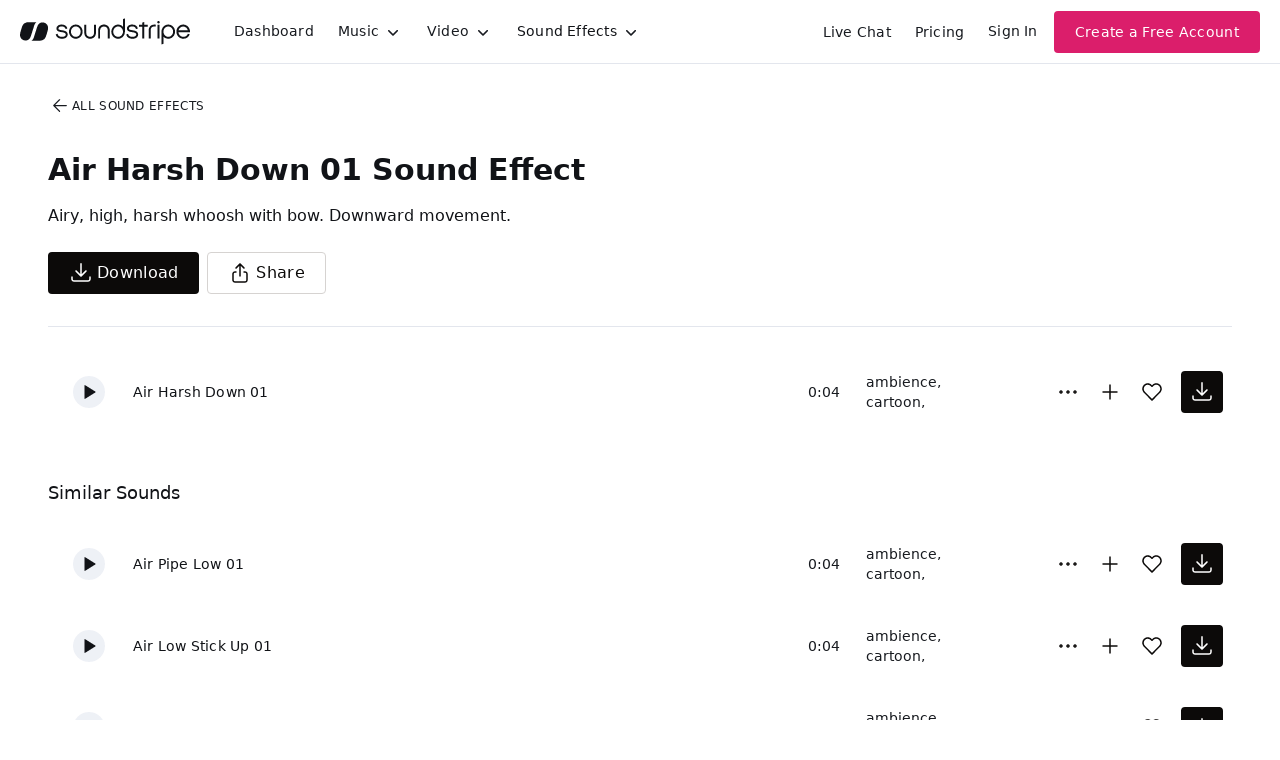

--- FILE ---
content_type: text/html
request_url: https://js.chargebee.com/assets/cbjs-2025.12.23-13.54/v2/master.html?site=soundstripe&env=production
body_size: -2388
content:
<!DOCTYPE html>
<html>
  <head>
    <meta charset="UTF-8">
    <title>Chargebee</title>
  <script nonce="gRgah2LDaEk8UoLnys4Cv2Ji" type="text/javascript" src="https://js.chargebee.com/assets/cbjs-2025.12.23-13.54/v2/master-848cee7e8d75ca3d28ad.js"></script><script nonce="gRgah2LDaEk8UoLnys4Cv2Ji">window._hp_csp_nonce = "gRgah2LDaEk8UoLnys4Cv2Ji"</script>
</head>
  <body>
  </body>
</html>